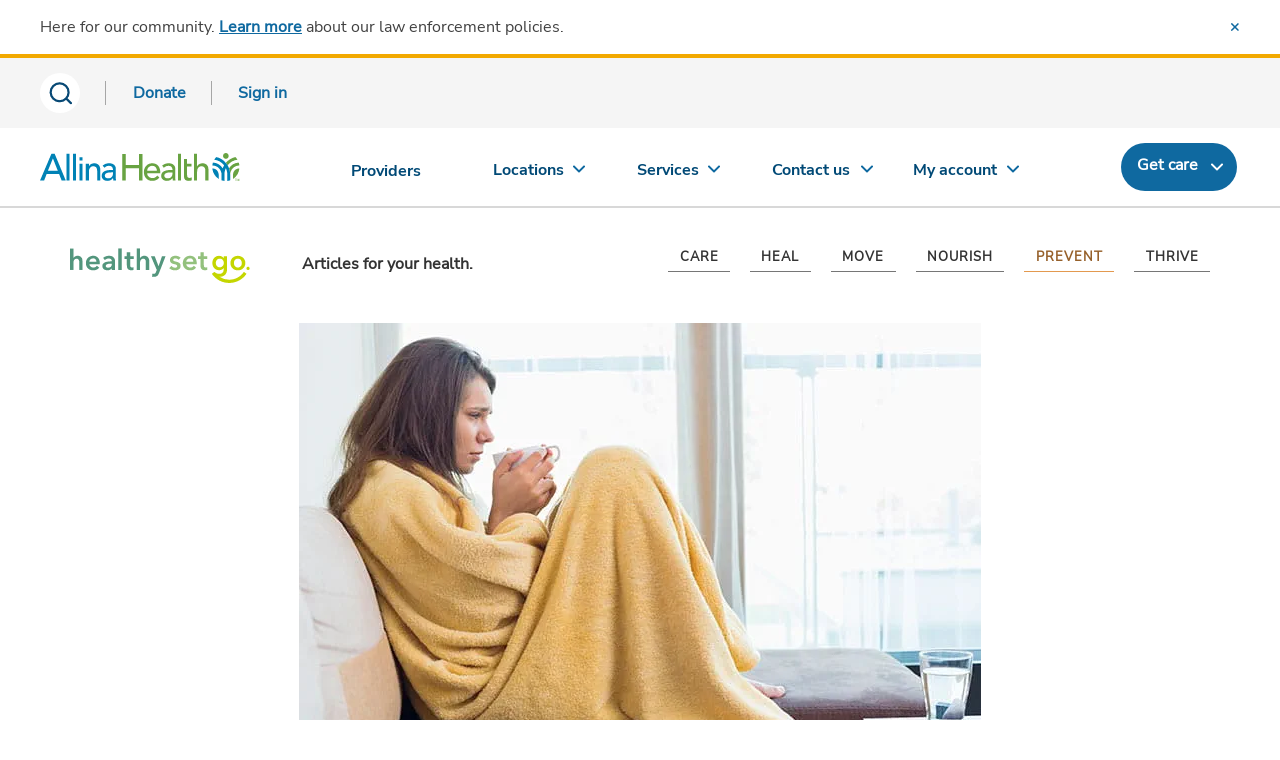

--- FILE ---
content_type: text/html; charset=utf-8
request_url: https://www.allinahealth.org/healthysetgo/prevent/zika-virus-what-you-need-to-know
body_size: 7787
content:
<!DOCTYPE html>




<html xmlns="http://www.w3.org/1999/xhtml" lang="en" class="ahn ah_bootstrap">
<head runat="server">
    <title>
    Zika virus: What you need to know | Allina Health
</title>
<meta name="viewport" content="width=device-width, initial-scale=1.0" />
<link rel="icon" type="image" href="/allinahealth.png" />
<link rel="mask-icon" href="/allinahealth.png" />
<link rel="apple-touch-icon" href="/allinahealth.png" />
<meta name="description" content="The current outbreak of Zika virus in Brazil may have caused an increase in babies born with microcephaly or other birth defects. People get the Zika virus through mosquito bites and the illness usually is mild, with symptoms lasting from several days to a week. However with a possible link to microcephaly, it’s important for pregnant women (or those trying to conceive) to learn more about Zika virus and its impact." />
<meta property="og:title" content="Zika virus: What you need to know">
<meta property="og:description" content="The current outbreak of Zika virus in Brazil may have caused an increase in babies born with microcephaly or other birth defects. People get the Zika virus through mosquito bites and the illness usually is mild, with symptoms lasting from several days to a week. However with a possible link to microcephaly, it’s important for pregnant women (or those trying to conceive) to learn more about Zika virus and its impact.">
<meta property="og:image" content="/-/media/allina-health/content/healthy-set-go/zikavirus-istock-38150162-xxxlarge-682x408.jpg">
<meta property="og:url" content="https://www.allinahealth.org/healthysetgo/prevent/zika-virus-what-you-need-to-know">

    <link rel="canonical" href="https://www.allinahealth.org/healthysetgo/prevent/zika-virus-what-you-need-to-know" />

    <link rel="preload" href="/assets/css/font-awesome/css/font-awesome.min.css?v=0120055853" as="style" onload="this.onload=null;this.rel='stylesheet'">
<noscript><link rel="stylesheet" href="/assets/css/font-awesome/css/font-awesome.min.css?v=0120055853"></noscript>
    <script src="https://code.jquery.com/jquery-3.5.1.min.js"></script>
    <script src="https://code.jquery.com/ui/1.12.1/jquery-ui.min.js" integrity="sha256-VazP97ZCwtekAsvgPBSUwPFKdrwD3unUfSGVYrahUqU=" crossorigin="anonymous"></script>
    <script type="text/javascript" src="/assets/js/aos.min.js?v=0120055854"></script>
    <script type="text/javascript" src="/assets/js/jquery-plugins.min.js?v=0120055854" defer></script>
    <script src="https://components.healthsparq.com/search-widget-v2/kyruus-search-widget.js"></script>
    <link rel="stylesheet" href="https://cdnjs.cloudflare.com/ajax/libs/Swiper/11.0.0/swiper-bundle.min.css" />

    
    
    
    <script>
        (function (t, e, n, r, a) {
            var c, i = e[a] = e[a] || {
                init: function (t) {
                    function e(t) {
                        i[t] = function () { i.q.push([t, [].slice.call(arguments, 0)]) }
                    } var n, r; i.q = [],
                        n = "addListener track".split(" "); for (r in n) e(n[r]);
                    i.q.push(["init", [t || {}]])
                }
            }, s = t.createElement(r); s.async = 1, s.src = n,
                c = t.getElementsByTagName(r)[0], c.parentNode.insertBefore(s, c)
        })(document, window, "https://analytics.formstack.com/js/fsa.js", "script", "FSATracker");

        FSATracker.init({ "account": "1028499", "endpoint": "https://analytics.formstack.com" });
    </script>

    
    
    

            <script>
                var dataLayer = [];
            </script>
            <!-- Google Tag Manager -->
            <script>
                (function (w, d, s, l, i) {
                    w[l] = w[l] || []; w[l].push({
                        'gtm.start':
                            new Date().getTime(), event: 'gtm.js'
                    }); var f = d.getElementsByTagName(s)[0],
                        j = d.createElement(s), dl = l != 'dataLayer' ? '&l=' + l : ''; j.async = true; j.src =
                            'https://www.googletagmanager.com/gtm.js?id=' + i + dl; f.parentNode.insertBefore(j, f);
                })(window, document, 'script', 'dataLayer', 'GTM-5LTNVJ');</script>
            <script>
                (function (w, d, s, l, i) {
                    w[l] = w[l] || []; w[l].push({
                        'gtm.start':
                            new Date().getTime(), event: 'gtm.js'
                    }); var f = d.getElementsByTagName(s)[0],
                        j = d.createElement(s), dl = l != 'dataLayer' ? '&l=' + l : ''; j.async = true; j.src =
                            'https://www.googletagmanager.com/gtm.js?id=' + i + dl; f.parentNode.insertBefore(j, f);
                })(window, document, 'script', 'dataLayer', 'GTM-NJXZG7LJ');</script>
            <!-- End Google Tag Manager -->
            <script>
                (function () {
                    var sz = document.createElement('script'); sz.type = 'text/javascript'; sz.async = true;
                    sz.src = '//siteimproveanalytics.com/js/siteanalyze_68969.js';
                    var s = document.getElementsByTagName('script')[0]; s.parentNode.insertBefore(sz, s);
                })();
            </script>
            <script type="text/javascript" id="uws-snippet">
                // Verint Unified WebSDK Integration Snippet v2.3
                //
                // Instructions: please embed this snippet directly into every page of your website template.
                // For optimal performance, this should be embedded directly into the template, not referenced as
                // an external file.
                //
                // DO NOT MODIFY BELOW THIS LINE *****************************************
                (function () {
                    var cookies = document.cookie.split("; ").reduce(function (o, i) { var p = i.split("="); o[p[0]] = p[1]; return o; }, {});
                    var containerValue = cookies.uws_container_override && JSON.parse(decodeURIComponent(cookies.uws_container_override));
                    var config = {
                        moduleHost: "ucm-us.verint-cdn.com",
                        configHost: "ucm-us.verint-cdn.com",
                        siteKey: "allinahealth-org",
                        container: containerValue || "live",
                        loadTime: Date.now()
                    };
                    var readyCallbacks = []; window.uwsReady = function (callback) { readyCallbacks.push(callback); };
                    var sdkPath = "//" + [config.moduleHost, "files/sites", config.siteKey, config.container, "sdk.js"].join("/");
                    var script = document.createElement("script"); script.src = sdkPath; script.async = true; script.type = "module";
                    script.addEventListener("load", function () { window.unifiedSDK.start(config, readyCallbacks); });
                    document.head.appendChild(script);
                })();
                // DO NOT MODIFY ABOVE THIS LINE *****************************************
            </script>
    
    
</head>
<body class="sc-cms home-page" id="mainPageBody">

        <!-- Google Tag Manager (noscript) -->
        <noscript>
            <iframe src="https://www.googletagmanager.com/ns.html?id=GTM-NJXZG7LJ" 
                height="0" width="0" style="display:none;visibility:hidden"></iframe>
        </noscript>
        <!-- End Google Tag Manager (noscript) -->
    
    <div id="myloader" style="background-color: #fff; width: 100%; height: 100%; z-index: 9999; position: fixed; top: 0; left: 0;">
        <div style="color: #2b7db0; position: absolute; top: 50%; left: 48%;">
            <span class="fa fa-spinner fa-spin fa-4x" aria-hidden="true"></span>
        </div>
    </div>
    <div class="content-contain ahn ah_bootstrap">
            <div id="print_header"></div>
            <div class="ahn ah_bootstrap">
                <script id="allinaHeaderScript" src="//content.wellclicks.com/Scripts/allina_header.js?v=1.1" data-environ="prod" data-subnav="true" data-recent="true" data-lang="true" data-search="true" data-message="true" data-donate="true" data-issc="true" data-digexq="true"></script>
            </div>
            <a name="maincontent"></a>



<div class="hsg hsg-main hsg--topic-05">
    <div class="container hsg-article">
        
<div class="hsg-header">
    <div class="logo-tagline">
        <a href="/healthysetgo"><img src="//content.wellclicks.com/content/images/hsg/hsg-logo-color.svg" alt="Healthy Set Go logo" /></a>
        <p>Articles for your health.</p>
    </div>
    <div class="nav-controls js-sub-nav-toggle d-sm-flex d-md-none" data-toggle="collapse" data-target="#navCategories" id="HSG_Categories">
        <p class="mb-0 mr-3">Topics</p>
        <button class="visible-xs-block indicator"></button>
    </div>
    
<nav class="nav-hsg align-self-right" id="navCategories">
    <ul>
            <li class="nav-item topic-06" id="HSG_Topic_Care">
                <a href="/healthysetgo/care">
                    <img class="d-sm-block d-md-none" loading="lazy" src="https://content.wellclicks.com/content/images/hsg/icon-care.svg" alt="View care topic" />
                    <div class="content">
                        <p class="nav-item--label">CARE</p>
                        <p class="d-sm-block d-md-none">ADVICE TO CARE FOR YOURSELF &amp; OTHERS</p>
                    </div>
                </a>
            </li>
            <li class="nav-item topic-04" id="HSG_Topic_Heal">
                <a href="/healthysetgo/heal">
                    <img class="d-sm-block d-md-none" loading="lazy" src="https://content.wellclicks.com/content/images/hsg/icon-heal.svg" alt="View heal topic" />
                    <div class="content">
                        <p class="nav-item--label">HEAL</p>
                        <p class="d-sm-block d-md-none">KNOWLEDGE TO DEAL WITH ILLNESS</p>
                    </div>
                </a>
            </li>
            <li class="nav-item topic-02" id="HSG_Topic_Move">
                <a href="/healthysetgo/move">
                    <img class="d-sm-block d-md-none" loading="lazy" src="https://content.wellclicks.com/content/images/hsg/icon-move.svg" alt="View move topic" />
                    <div class="content">
                        <p class="nav-item--label">MOVE</p>
                        <p class="d-sm-block d-md-none">INSPIRATION &amp; HOW-TOS TO GET MOVING</p>
                    </div>
                </a>
            </li>
            <li class="nav-item topic-01" id="HSG_Topic_Nourish">
                <a href="/healthysetgo/nourish">
                    <img class="d-sm-block d-md-none" loading="lazy" src="https://content.wellclicks.com/content/images/hsg/icon-nourish.svg" alt="View nourish topic" />
                    <div class="content">
                        <p class="nav-item--label">NOURISH</p>
                        <p class="d-sm-block d-md-none">TIPS &amp; RECIPES FOR HEALTHY EATING</p>
                    </div>
                </a>
            </li>
            <li class="nav-item topic-05" id="HSG_Topic_Prevent">
                <a href="/healthysetgo/prevent">
                    <img class="d-sm-block d-md-none" loading="lazy" src="https://content.wellclicks.com/content/images/hsg/icon-prevent.svg" alt="View prevent topic" />
                    <div class="content">
                        <p class="nav-item--label">PREVENT</p>
                        <p class="d-sm-block d-md-none">INFO TO PREVENT ILLNESS &amp; INJURY</p>
                    </div>
                </a>
            </li>
            <li class="nav-item topic-03" id="HSG_Topic_Thrive">
                <a href="/healthysetgo/thrive">
                    <img class="d-sm-block d-md-none" loading="lazy" src="https://content.wellclicks.com/content/images/hsg/icon-thrive.svg" alt="View thrive topic" />
                    <div class="content">
                        <p class="nav-item--label">THRIVE</p>
                        <p class="d-sm-block d-md-none">SUPPORT &amp; INSIGHT FOR TOTAL WELL-BEING</p>
                    </div>
                </a>
            </li>
    </ul>
</nav>
    <script defer src="https://content.wellclicks.com/scripts/hsg-nav.js"></script>
</div>
            <div class="hero-img-mask" style="text-align:center">
                <img src="/-/media/allina-health/content/healthy-set-go/zikavirus-istock-38150162-xxxlarge-682x408.jpg?la=en&amp;h=408&amp;w=682&amp;hash=D6CCA7531D24FA58980A57334613973A" height="408" alt="zikavirus istock 38150162 xxxlarge 682x408" loading="lazy" width="682" />
            </div>
        
<div class="article-intro-block">
    <p class="hsg-topic--title">PREVENT</p>
    <h1 style="text-align:center">
        Zika virus: What you need to know
    </h1>
    <div class="article-info-block">
        <div class="authors-block">
            

    <div class="author">
            <div class="author-detail d-flex">
                <img src="/-/media/rendering-thumbnails/hsg/hsg-author-logo.png?la=en&amp;h=60&amp;w=60&amp;hash=9A3343519AA032E511736ACC3197FBC6" height="60" alt="HSG Author Logo" loading="lazy" width="60" />
                <p>
Healthy Set Go team                </p>
            </div>
    </div>

        </div>
        <div class="dateline">
            <p>Posted February 2, 2016</p>
        </div>
    </div>
    
<div class="quick-facts">
</div>
</div>
            <div class="narrow">
                <p>The current outbreak of Zika virus in Brazil may have caused an increase in babies born with microcephaly or other birth defects. People get the Zika virus through mosquito bites and the illness usually is mild, with symptoms lasting from several days to a week. However with a possible link to
microcephaly, it's important for pregnant women (or those trying to conceive) to learn more about Zika virus and its impact.&nbsp;</p>
<p>Wendolyn Slattery, MD, infectious disease specialist at Allina Health Coon Rapids Clinic, talks about Zika virus on KARE 11 News.</p>
<div style="display: block; position: relative; max-width: 100%;">
<div style="padding-top: 56.25%;"><iframe title="video in which Wendolyn Slattery talks about the Zika virus on KARE 11 News" src="//players.brightcove.net/48346509001/default_default/index.html?videoId=4727879013001" style="left: 0px; top: 0px; width: 100%; height: 100%; right: 0px; bottom: 0px; position: absolute;"></iframe></div>
</div>
            </div>
        


        
<head>

</head>

<div class="fma-social fullbleed">
    <p>Share this article</p>
    <ul>
        <li>
            <a href="http://www.facebook.com/sharer.php?u=https%3a%2f%2fwww.allinahealth.org%2fhealthysetgo%2fprevent%2fzika-virus-what-you-need-to-know" class="fb-share-button" title="Share story on Facebook">
                <img src="//content.wellclicks.com/content/images/hsg/social-icon-round--facebook.svg" alt="Facebook logo to share this story on Facebook" loading="lazy" />
            </a>
        </li>
        <li>
            <a href="https://twitter.com/intent/tweet?text=Zika virus: What you need to know&via=AllinaHealth?url=https%3a%2f%2fwww.allinahealth.org%2fhealthysetgo%2fprevent%2fzika-virus-what-you-need-to-know" class="twitter-share" title="Share story on X">
                <img src="//content.wellclicks.com/content/images/hsg/social-icon-round--twitter.svg" alt="X logo to share this story on X" loading="lazy" />
            </a>
        </li>
        <li>
            <a href="https://www.pinterest.com/pin/create/button/?url=https%3a%2f%2fwww.allinahealth.org%2fhealthysetgo%2fprevent%2fzika-virus-what-you-need-to-know&media=https%3a%2f%2fwww.allinahealth.org%2f-%2fmedia%2fallina-health%2fcontent%2fhealthy-set-go%2fzikavirus-istock-38150162-xxxlarge-682x408.jpg&description=Zika virus: What you need to know" class="pinterest-share-button" title="Share story on Pinterest">
                <img src="//content.wellclicks.com/content/images/hsg/social-icon-round--pinterest.svg" alt="Pinterest logo to share this story on Pinterest" loading="lazy" />
            </a>
        </li>
        <li>
            <a href="http://www.linkedin.com/shareArticle?mini=true&amp;url=https%3a%2f%2fwww.allinahealth.org%2fhealthysetgo%2fprevent%2fzika-virus-what-you-need-to-know" class="linkedin-share-button" title="Share story on LinkedIn" target="_blank">
                <img src="//content.wellclicks.com/content/images/hsg/social-icon-round--linkedin.svg" alt="LinkedIn logo to share this story on LinkedIn" loading="lazy" />
            </a>
        </li>
    </ul>
</div>
<script>
    (function ($, global, document) {
        $('.fb-share-button, .twitter-share, .pinterest-share-button, .linkedin-share-button').click(function (e) {
            e.preventDefault();
            window.open($(this).attr('href'), 'fbShareWindow', 'height=450, width=650, top=' + ($(window).height() / 2 - 275) + ', left=' + ($(window).width() / 2 - 225) + ', toolbar=0, location=0, menubar=0, directories=0, scrollbars=0');
            return false;
        });
    }(jQuery, window, document));
</script>
            <h2 class="t-align-center sans-serif mb-40">MORE ARTICLES LIKE THIS</h2>

    <div class="featured-article">
        <div class="featured-article-content">
            <div class="row">
                <div class="col-md-6">
                    <h3 class="t-align-left">Ew, lice!</h3>
                    <p class="dateline">Posted May 24, 2019</p>
                    <p>It&#39;s summer camp time, don&#39;t forget the bug spray and the sunscreen. And when camp is over, don&#39;t forget to check for lice. Read more about what you can do to treat lice.</p>
                    <a href="/healthysetgo/heal/ew-lice" aria-label="Continue reading Ew, lice!" class="hsg-article-item">Continue reading this article</a>
                </div>
                <div class="col-md-6">
                    <a href="/healthysetgo/heal/ew-lice">
                        <img src="/-/media/allina-health/content/healthy-set-go/stocksy-lice-medium-433884-682x408.jpg?la=en&amp;h=408&amp;w=682&amp;hash=FF95401B6E0F3513E590956BD75BE378" height="408" alt="common questions about lice" loading="lazy" width="682" />
                    </a>
                </div>
            </div>
        </div>
    </div>



<div class="article-fmas">
    <div class="fmas">
                    <a href="/healthysetgo/heal/surprise-youre-having-a-c-section" class="article-fma">
                        <img src="/-/media/allina-health/content/healthy-set-go/stocksy-c-section-medium-527394-682x408.jpg?la=en&amp;h=408&amp;w=682&amp;hash=24A3CB2F66043DD085912322E717BE01" height="408" alt="stocksy c section medium 527394 682x408" loading="lazy" width="682" />
                        <h3>Surprise! You&#39;re having a C-section</h3>
                        <p class="dateline">Posted October 9, 2015</p>
                    </a>
                    <a href="/healthysetgo/care/the-truth-about-inducing-labor" class="article-fma">
                        <img src="/-/media/allina-health/content/healthy-set-go/stocksy-mythbusting-medium-580138-682x408.jpg?la=en&amp;h=408&amp;w=682&amp;hash=2F19A5EAC935F5041B3220CCA2BF4D31" height="408" alt="stocksy mythbusting medium 580138 682x408" loading="lazy" width="682" />
                        <h3>The truth about inducing labor</h3>
                        <p class="dateline">Posted December 2, 2015</p>
                    </a>
                    <a href="/healthysetgo/care/five-steps-to-prevent-gestational-diabetes" class="article-fma">
                        <img src="/-/media/allina-health/content/healthy-set-go/gestationaldiab-small-591052-682x408.jpg?la=en&amp;h=408&amp;w=682&amp;hash=73850CFD9224E068BC2A6063D8F09D6C" height="408" alt="gestationaldiab small 591052 682x408" loading="lazy" width="682" />
                        <h3>Five steps to prevent gestational diabetes</h3>
                        <p class="dateline">Posted June 21, 2015</p>
                    </a>
    </div>
</div>        
<div class="fma-ctas fullbleed">
    <div class="fma-cta-header">EMPOWER YOURSELF</div>
    <hr />
    <p>Get fun, inspiring, provider-reviewed articles sent to your inbox.</p>
    <a href="https://www.allinahealth.org/healthysetgo/subscribe" class="btn" id="Sign_up_for_our_email_newsletter_Button">Sign up for our email newsletter</a>
</div>
    </div>
    
    <style>
        details > summary:before {
            content: "▶";
            display: inline-block;
            font-size: 17px;
            width: 1.5em;
        }

        details[open] > summary:before {
            content: "▼";
        }

        details > summary::-webkit-details-marker {
            display: none;
        }
    </style>

    <script type="text/javascript">
        $(document).ready(function (e) {
            $('details summary').siblings().hide();
            $('body').on('click', 'details summary', function (e) {
                e.preventDefault();
                $(this).siblings().toggle();
                var $details = $(this).parent('details');
                if ($details.attr('open') == 'open') {
                    $details.removeAttr('open');
                } else {
                    $details.attr('open', 'open');
                }
            });
        });
    </script>
</div>



            <style>
                .nav-footer-social li a {
                    background-repeat: no-repeat;
                }
            </style>
            <div class="ahn ah_bootstrap">
                <script src="//content.wellclicks.com/Scripts/allina_footer.js?v=1.0" id="allinaFooterScript" data-issc="true"></script>
            </div>
    </div>
    <script type="text/javascript" src="/assets/js/bootstrap.min.js?v=0120055854"></script>
    <script src="https://cdnjs.cloudflare.com/ajax/libs/Swiper/11.0.0/swiper-bundle.min.js"></script>
    <script type="text/javascript">
        // Animate while page loads
        $(window).on('load', function() {
            $("#myloader").fadeOut("slow");
        });
        $(document).ready(function() {
            $('a.aos-btn').each(function(idx) {
                if ($(this).hasClass('ahn-btn--dark')) {
                    return;
                } else if ($(this).attr('href') != undefined && $(this).attr('href').endsWith('.pdf')) {
                    $(this).addClass('aos-btn--dark');
                }
            });
        });
    </script>
</body>
</html>

--- FILE ---
content_type: image/svg+xml
request_url: https://content.wellclicks.com/content/images/hsg/social-icon-round--pinterest.svg
body_size: 962
content:
<svg width="60" height="60" xmlns="http://www.w3.org/2000/svg"><g fill="none" fill-rule="evenodd"><circle fill="#FFF" cx="30" cy="30" r="30"/><path d="M29.365 34.882c-.215.843-.431 1.729-.655 2.594-.22.853-.414 1.718-.736 2.502-.533 1.298-1.21 2.554-2.097 3.57-.589.675-.463.404-.641.37-.135-.03-.147-.16-.174-.35-.144-1.033-.047-2.225.007-3.384.062-1.322.343-2.42.604-3.518.497-2.091.971-4.141 1.473-6.246.033-.14.123-.371.091-.45-.226-.586-.375-1.112-.439-1.724a5.415 5.415 0 0 1 .142-1.97c.284-1.07.937-2.023 1.943-2.368.64-.221 1.35-.12 1.78.132.444.262.748.676.89 1.263.151.624.04 1.37-.082 1.917-.274 1.234-.634 2.16-.962 3.354-.162.59-.345 1.197-.194 1.835.14.586.449.99.87 1.293.436.314.953.485 1.666.46 1.26-.042 2.136-.839 2.72-1.589.936-1.2 1.503-2.82 1.718-4.748.07-.621.12-1.335.071-2.04-.088-1.301-.5-2.348-1.155-3.16-.622-.772-1.504-1.387-2.577-1.733-1.064-.343-2.536-.457-3.845-.236-2.376.403-4.053 1.738-5.04 3.58a7.105 7.105 0 0 0-.86 3.456c0 1.064.266 1.89.696 2.533.136.204.337.372.47.604.19.33-.03.824-.122 1.18-.114.432-.125 1.026-.635 1.036-.21.005-.676-.275-.839-.397-1.04-.78-1.453-1.316-1.978-2.595-.405-.987-.596-2.841-.394-3.854.196-.98.63-2.347 1.033-3.081.836-1.523 2.06-2.74 3.55-3.61 1.144-.669 2.435-1.138 4.008-1.364a17.09 17.09 0 0 1 1.645-.133 9.976 9.976 0 0 1 4.438.82 9.086 9.086 0 0 1 3.058 2.174c.859.928 1.485 2.007 1.881 3.354.207.7.306 1.492.306 2.357 0 .869-.084 1.595-.214 2.36-.486 2.867-1.865 5.21-3.937 6.544a6.821 6.821 0 0 1-1.8.82c-.684.197-1.464.345-2.3.286a4.752 4.752 0 0 1-2.035-.583c-.554-.31-1.02-.689-1.35-1.261" fill="#686868"/></g></svg>

--- FILE ---
content_type: text/plain; charset=utf-8
request_url: https://static.3playmedia.com/p/files/2194796/threeplay_transcripts/6271228.vtt?project_id=24786&format_id=51
body_size: 5662
content:
WEBVTT

00:00:00.000 --> 00:00:00.142 align:middle line:90%


00:00:00.142 --> 00:00:02.350 align:middle line:84%
Well, we know many of you
have questions and concerns

00:00:02.350 --> 00:00:05.200 align:middle line:84%
about the Zika virus and we want
to help you get some answers.

00:00:05.200 --> 00:00:08.020 align:middle line:84%
So Dr. Wendolyn Slattery, the
infectious disease specialist

00:00:08.020 --> 00:00:12.130 align:middle line:84%
with the Line of Health Clinics
joins us now with some answers.

00:00:12.130 --> 00:00:14.710 align:middle line:84%
It was kind of a scary headline
to wake up and see that it's

00:00:14.710 --> 00:00:17.080 align:middle line:90%
spreading explosively.

00:00:17.080 --> 00:00:18.539 align:middle line:84%
And obviously,
especially women who

00:00:18.539 --> 00:00:20.621 align:middle line:84%
were at the age where they
want to become pregnant

00:00:20.621 --> 00:00:22.900 align:middle line:84%
or women who are pregnant,
are particularly frightened

00:00:22.900 --> 00:00:23.410 align:middle line:90%
about this.

00:00:23.410 --> 00:00:25.493 align:middle line:84%
We've got a lot of questions
on our Facebook page,

00:00:25.493 --> 00:00:28.570 align:middle line:90%
in fact, about that very topic.

00:00:28.570 --> 00:00:31.270 align:middle line:84%
So now we asked if you
were bitten and have Zika,

00:00:31.270 --> 00:00:34.820 align:middle line:84%
will it affect you if
want babies in the future?

00:00:34.820 --> 00:00:36.750 align:middle line:90%
The answer is no.

00:00:36.750 --> 00:00:39.130 align:middle line:84%
And you must remember that
here in Minnesota, there

00:00:39.130 --> 00:00:41.170 align:middle line:90%
is no Zika virus risk.

00:00:41.170 --> 00:00:43.930 align:middle line:84%
If you're not a traveler,
you have no risk.

00:00:43.930 --> 00:00:47.650 align:middle line:84%
It's the traveler who comes home
from these endemic areas that

00:00:47.650 --> 00:00:49.880 align:middle line:84%
are at risk of
getting Zika virus.

00:00:49.880 --> 00:00:50.380 align:middle line:90%
Right.

00:00:50.380 --> 00:00:52.546 align:middle line:84%
And we reported yesterday
there's a woman in her 60s

00:00:52.546 --> 00:00:54.670 align:middle line:84%
who has it but because
she went to Honduras.

00:00:54.670 --> 00:00:55.420 align:middle line:90%
And she came back.

00:00:55.420 --> 00:00:56.500 align:middle line:84%
So if you come in
contact with her--

00:00:56.500 --> 00:00:57.010 align:middle line:90%
Correct.

00:00:57.010 --> 00:00:57.730 align:middle line:90%
No danger.

00:00:57.730 --> 00:00:59.615 align:middle line:90%
Right.

00:00:59.615 --> 00:01:01.240 align:middle line:84%
Hannah asked, should
women be concerned

00:01:01.240 --> 00:01:03.310 align:middle line:84%
about getting pregnant
here in the United States?

00:01:03.310 --> 00:01:05.290 align:middle line:84%
Sounds like as long as
a mosquito is not here

00:01:05.290 --> 00:01:06.271 align:middle line:90%
in the United States--

00:01:06.271 --> 00:01:07.270 align:middle line:90%
You don't have to worry.

00:01:07.270 --> 00:01:08.350 align:middle line:90%
Go ahead.

00:01:08.350 --> 00:01:09.940 align:middle line:90%
That's fine.

00:01:09.940 --> 00:01:11.800 align:middle line:84%
And a woman named
Sherry Jo said I'm going

00:01:11.800 --> 00:01:13.390 align:middle line:90%
to Cozumel in a few weeks.

00:01:13.390 --> 00:01:15.460 align:middle line:84%
Is this in the area
affected and should I

00:01:15.460 --> 00:01:17.800 align:middle line:90%
wear bug spray while I'm there?

00:01:17.800 --> 00:01:20.140 align:middle line:84%
Well, those are
very good questions.

00:01:20.140 --> 00:01:22.210 align:middle line:84%
And I would advise
anyone traveling

00:01:22.210 --> 00:01:24.880 align:middle line:84%
to Central America
or South America

00:01:24.880 --> 00:01:27.220 align:middle line:84%
to go to the CDC
website and look

00:01:27.220 --> 00:01:32.150 align:middle line:84%
at the advice the CDC gives
for those particular areas.

00:01:32.150 --> 00:01:35.120 align:middle line:84%
Well, what I've heard is avoid
mosquitoes if you're traveling.

00:01:35.120 --> 00:01:36.970 align:middle line:84%
Well, that's very
difficult thing to do.

00:01:36.970 --> 00:01:37.660 align:middle line:90%
That is.

00:01:37.660 --> 00:01:40.900 align:middle line:84%
And many of these countries
are a very popular destination

00:01:40.900 --> 00:01:42.850 align:middle line:84%
places for many
of us Minnesotans

00:01:42.850 --> 00:01:47.150 align:middle line:84%
that want to get out for these
winters for a couple of weeks.

00:01:47.150 --> 00:01:49.330 align:middle line:84%
So I do urge and
go to the website

00:01:49.330 --> 00:01:53.470 align:middle line:84%
and look at those places
that are on the advisory list

00:01:53.470 --> 00:01:55.289 align:middle line:90%
where the virus is circulating.

00:01:55.289 --> 00:01:56.830 align:middle line:84%
What about women in
that age, though,

00:01:56.830 --> 00:01:58.454 align:middle line:84%
who want to become
pregnant but they're

00:01:58.454 --> 00:02:00.240 align:middle line:90%
planning on a spring break?

00:02:00.240 --> 00:02:02.110 align:middle line:84%
It's a really scary
window to be in.

00:02:02.110 --> 00:02:03.880 align:middle line:84%
If they're planning
on getting pregnant

00:02:03.880 --> 00:02:05.650 align:middle line:84%
or if they're
pregnant right now,

00:02:05.650 --> 00:02:07.660 align:middle line:84%
I would recommend
postponing the trip

00:02:07.660 --> 00:02:10.870 align:middle line:84%
if they are going to
these areas, all right?

00:02:10.870 --> 00:02:12.492 align:middle line:84%
We so appreciate
all your insight

00:02:12.492 --> 00:02:14.200 align:middle line:84%
in answering our
questions, Dr. Slattery.

00:02:14.200 --> 00:02:15.575 align:middle line:84%
Thank you so much
for being here.

00:02:15.575 --> 00:02:16.680 align:middle line:90%
You're very welcome.

--- FILE ---
content_type: image/svg+xml
request_url: https://content.wellclicks.com/content/images/common/svg_icons/icon-nav-chevron-right-blue.svg
body_size: 21
content:
<svg width="18" height="18" viewBox="0 0 18 18" fill="none" xmlns="http://www.w3.org/2000/svg">
<path d="M5 17L13 9L5 1" stroke="#084975" stroke-width="2" stroke-linecap="round" stroke-linejoin="round"/>
</svg>
